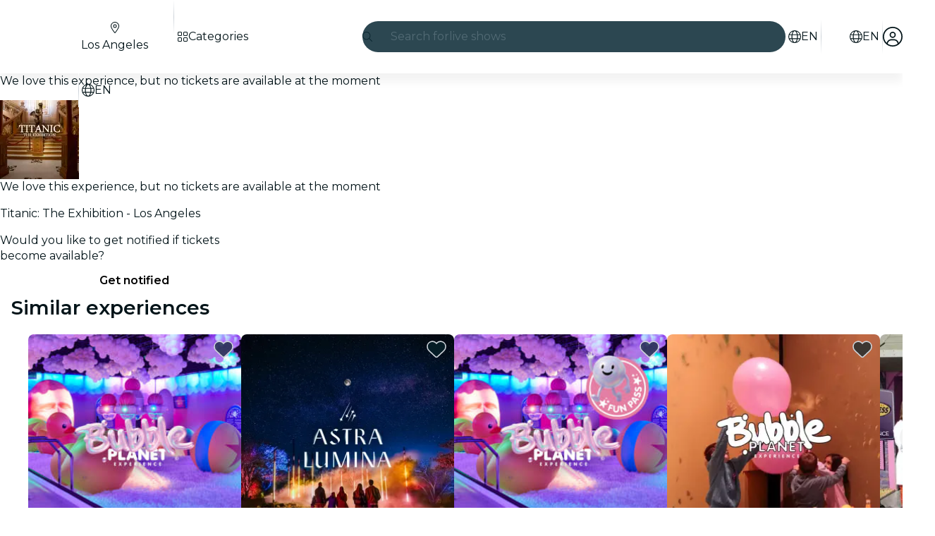

--- FILE ---
content_type: text/javascript
request_url: https://feverup.com/_astro/this.CNKfPkTQ.js
body_size: 143
content:
import{a3 as t,a4 as b,a5 as h,a0 as k,a6 as S}from"./context.DlJDF0nj.js";function u(a,s){return a===s||a?.[S]===s}function d(a={},s,f,T){return t(()=>{var i,r;return b(()=>{i=r,r=[],h(()=>{a!==f(...r)&&(s(a,...r),i&&u(f(...i),a)&&s(null,...i))})}),()=>{k(()=>{r&&u(f(...r),a)&&s(null,...r)})}}),a}export{d as b};


--- FILE ---
content_type: text/javascript
request_url: https://feverup.com/_astro/MultimediaVideo.H54eWtuf.js
body_size: 1859
content:
import"./disclose-version.NZTpNUN0.js";import"./legacy.kkaBD5aU.js";import{a3 as Q,p as ke,g as a,m as p,s as r,l as G,h as O,a as he,c as D,b as j,r as T,t as b,d as S,e as Pe,aK as we,i as X}from"./context.DlJDF0nj.js";import{e as A}from"./events.DbMck5rZ.js";import{t as g,a as v,c as Ee}from"./template.CC7l8n7e.js";import{i as L}from"./if.CONdUlnK.js";import{e as Ae,i as Le}from"./each.BQoSqgHb.js";import{s as M}from"./attributes.BgxXbrYV.js";import{s as $}from"./class.BCYyyYh3.js";import{s as Me}from"./style.CifYZxlo.js";import{c as De}from"./shared.C8fXU4VD.js";import{b as ee}from"./this.CNKfPkTQ.js";import{i as Te}from"./lifecycle.rJZBFDID.js";import{p as f}from"./props.DYXL9dyg.js";import{c as Se,o as Ie}from"./index-client.BI_ML_jl.js";import{d as Re,e as Ve}from"./index.CwVgTd-p.js";import{i as q}from"./image.Bi9aJ750.js";import{i as xe}from"./handle-video-exceptions.CxTOkjzb.js";import{I as ae}from"./icons.CNdRqGD_.js";import{L as Ne}from"./lazy-load-image-data.DGwd1DPg.js";/* empty css                       */function He(_,o,y=o){Q(()=>{var m=Number(o());m!==_.playbackRate&&!isNaN(m)&&(_.playbackRate=m)}),Q(()=>{De(_,["ratechange"],()=>{y(_.playbackRate)})})}var ze=g('<img class="multimedia-video__poster svelte-15ap1ad" alt="">'),Ce=g('<source class="svelte-15ap1ad">'),Ge=g('<source class="svelte-15ap1ad">'),Oe=g('<!> <source class="svelte-15ap1ad">',1),je=g("<button><!></button>"),qe=g('<div class="multimedia-video svelte-15ap1ad"><!> <div class="multimedia-video__media-container svelte-15ap1ad"><video><!></video> <!></div></div>',2);function ca(_,o){ke(o,!1);let y=f(o,"isActive",8,!1),m=f(o,"video",8),k=f(o,"poster",8),K=f(o,"posterDuration",24,()=>k()?750:0),te=f(o,"playbackRate",12,1),ie=f(o,"loop",8,!1),U=f(o,"preload",8,!0),l=f(o,"options",8,void 0),se=f(o,"playbackControl",8,!1),n=p(),h=p(),I=p(!1),P=p(!1),c=p(!1),R=p(!1),w=p([]);const u=Se();Ie(async()=>{await le(),u("duration",K()/1e3+a(n).duration),r(I,!0)});async function oe(){k()&&(await re(),u("playbackStart"),await ne(),u("playbackPause")),await de(),!a(c)&&W()}function re(){return a(h)?new Promise(e=>{if(a(h).complete){e();return}a(h).addEventListener("load",()=>{e()})}):Promise.reject("Image element not found")}function le(){return new Promise(e=>{if(a(n).readyState>=HTMLMediaElement.HAVE_METADATA){e();return}a(n).addEventListener("loadedmetadata",()=>{e()})})}function ne(){return new Promise(e=>{setTimeout(()=>{e()},K())})}function de(){return new Promise(e=>{if(a(n).readyState>=HTMLMediaElement.HAVE_ENOUGH_DATA){e();return}a(n).addEventListener("canplaythrough",()=>{e()})})}function W(){a(P)?u("playbackResume"):(we(n,a(n).currentTime=0),r(P,!0),u("playbackStart")),r(c,!1),a(n).play().catch(e=>{if(!xe(e))throw e})}function ce(){r(c,!0),a(n).pause(),u("playbackPause")}function Y(e){r(c,!0),u("playbackPause")}function me(){a(c)&&(r(c,!1),u("playbackResume"))}function ue(){u("playbackEnd")}function fe(e){e.preventDefault(),e.stopPropagation(),a(c)?W():ce()}G(()=>(O(y()),a(I)),()=>{y()?a(I)&&oe():r(P,!1)}),G(()=>a(c),()=>{a(c)?setTimeout(()=>{a(c)&&r(R,!0)},20):r(R,!1)}),G(()=>(O(l()),a(w),O(m())),()=>{if(l()?.srcset){const e=[...l().srcset].sort((t,d)=>Number(t.w)-Number(d.w));r(w,e.map(t=>({src:q(m(),t),media:`(max-width: ${t.screenSize.replace("w","px")})`}))),a(w).at(-1).media=void 0}}),he(),Te();var V=qe(),Z=D(V);{var pe=e=>{var t=ze();ee(t,d=>r(h,d),()=>a(h)),b(d=>{M(t,"srcset",d),Me(t,l()?.w!==void 0&&l()?.h!==void 0?`aspect-ratio: ${l().w} / ${l().h}`:null)},[()=>y()||U()?l()?q(k(),l()):k():Ne],S),v(e,t)};L(Z,e=>{k()&&e(pe)})}var B=j(Z,2),i=D(B);let F;i.autoplay=!0,i.muted=!0,i.controls=!1,i.playsInline=!0;var ve=D(i);{var _e=e=>{var t=Oe(),d=X(t);{var x=s=>{var E=Ee(),z=X(E);Ae(z,1,()=>a(w),Le,(ge,J)=>{var C=Ce();b(()=>{M(C,"src",a(J).src),M(C,"media",a(J).media)}),v(ge,C)}),v(s,E)},N=s=>{var E=Ge();b(z=>M(E,"src",z),[()=>l()?q(m(),{...l(),srcset:void 0}):m()],S),v(s,E)};L(d,s=>{a(w).length?s(x):s(N,!1)})}var H=j(d,2);b(()=>M(H,"src",m())),v(e,t)};L(ve,e=>{(y()||U())&&e(_e)})}T(i),ee(i,e=>r(n,e),()=>a(n));var ye=j(i,2);{var be=e=>{var t=je();let d;var x=D(t);{var N=s=>{ae(s,{icon:Re,class:"multimedia-video__playback-control__icon multimedia-video__playback-control__icon--play"})},H=s=>{ae(s,{icon:Ve,class:"multimedia-video__playback-control__icon"})};L(x,s=>{a(R)?s(N):s(H,!1)})}T(t),b(s=>d=$(t,1,"multimedia-video__playback-control svelte-15ap1ad",null,d,s),[()=>({"multimedia-video__playback-control--visible":a(P)})],S),A("click",t,fe),v(e,t)};L(ye,e=>{se()&&e(be)})}T(B),T(V),b(e=>{F=$(i,1,"multimedia-video__player svelte-15ap1ad",null,F,e),i.loop=ie()},[()=>({"multimedia-video__player--visible":a(P)})],S),He(i,te),A("waiting",i,Y),A("playing",i,me),A("pause",i,Y),A("ended",i,ue),v(_,V),Pe()}export{ca as M};


--- FILE ---
content_type: text/javascript
request_url: https://feverup.com/_astro/each.BQoSqgHb.js
body_size: 1363
content:
import{G as J,M as W,as as G,x as M,K as w,o as Z,y as $,g as O,d as j,O as ee,P as q,w as S,z as R,A as ae,Q as K,I as P,R as re,at as y,E as Q,a0 as ne,L as z,au as b,av as B,aw as k,m as fe,af as V,a2 as ie,ax as le,ay as se,D as ue,az as te,aA as ve,aB as de,q as _e}from"./context.DlJDF0nj.js";function pe(l,e){return e}function oe(l,e,a,u){for(var v=[],_=e.length,t=0;t<_;t++)se(e[t].e,v,!0);var o=_>0&&v.length===0&&a!==null;if(o){var A=a.parentNode;ue(A),A.append(a),u.clear(),m(l,e[0].prev,e[_-1].next)}te(v,()=>{for(var h=0;h<_;h++){var d=e[h];o||(u.delete(d.k),m(l,d.prev,d.next)),ve(d.e,!o)}})}function Ae(l,e,a,u,v,_=null){var t=l,o={flags:e,items:new Map,first:null},A=(e&G)!==0;if(A){var h=l;t=w?M(Z(h)):h.appendChild(J())}w&&$();var d=null,C=!1,f=j(()=>{var s=a();return ie(s)?s:s==null?[]:Q(s)});W(()=>{var s=O(f),r=s.length;if(C&&r===0)return;C=r===0;let I=!1;if(w){var E=t.data===ee;E!==(r===0)&&(t=q(),M(t),S(!1),I=!0)}if(w){for(var p=null,x,c=0;c<r;c++){if(R.nodeType===8&&R.data===ae){t=R,I=!0,S(!1);break}var n=s[c],i=u(n,c);x=U(R,o,p,null,n,i,c,v,e,a),o.items.set(i,x),p=x}r>0&&M(q())}w||ce(s,o,t,v,e,u,a),_!==null&&(r===0?d?K(d):d=P(()=>_(t)):d!==null&&re(d,()=>{d=null})),I&&S(!0),O(f)}),w&&(t=R)}function ce(l,e,a,u,v,_,t){var o=(v&le)!==0,A=(v&(b|k))!==0,h=l.length,d=e.items,C=e.first,f=C,s,r=null,I,E=[],p=[],x,c,n,i;if(o)for(i=0;i<h;i+=1)x=l[i],c=_(x,i),n=d.get(c),n!==void 0&&(n.a?.measure(),(I??=new Set).add(n));for(i=0;i<h;i+=1){if(x=l[i],c=_(x,i),n=d.get(c),n===void 0){var X=f?f.e.nodes_start:a;r=U(X,e,r,r===null?e.first:r.next,x,c,i,u,v,t),d.set(c,r),E=[],p=[],f=r.next;continue}if(A&&he(n,x,i,v),(n.e.f&y)!==0&&(K(n.e),o&&(n.a?.unfix(),(I??=new Set).delete(n))),n!==f){if(s!==void 0&&s.has(n)){if(E.length<p.length){var g=p[0],T;r=g.prev;var L=E[0],D=E[E.length-1];for(T=0;T<E.length;T+=1)Y(E[T],g,a);for(T=0;T<p.length;T+=1)s.delete(p[T]);m(e,L.prev,D.next),m(e,r,L),m(e,D,g),f=g,r=D,i-=1,E=[],p=[]}else s.delete(n),Y(n,f,a),m(e,n.prev,n.next),m(e,n,r===null?e.first:r.next),m(e,r,n),r=n;continue}for(E=[],p=[];f!==null&&f.k!==c;)(f.e.f&y)===0&&(s??=new Set).add(f),p.push(f),f=f.next;if(f===null)continue;n=f}E.push(n),r=n,f=n.next}if(f!==null||s!==void 0){for(var N=s===void 0?[]:Q(s);f!==null;)(f.e.f&y)===0&&N.push(f),f=f.next;var H=N.length;if(H>0){var F=(v&G)!==0&&h===0?a:null;if(o){for(i=0;i<H;i+=1)N[i].a?.measure();for(i=0;i<H;i+=1)N[i].a?.fix()}oe(e,N,F,d)}}o&&ne(()=>{if(I!==void 0)for(n of I)n.a?.apply()}),z.first=e.first&&e.first.e,z.last=r&&r.e}function he(l,e,a,u){(u&b)!==0&&B(l.v,e),(u&k)!==0?B(l.i,a):l.i=a}function U(l,e,a,u,v,_,t,o,A,h){var d=(A&b)!==0,C=(A&de)===0,f=d?C?fe(v):V(v):v,s=(A&k)===0?t:V(t),r={i:s,v:f,k:_,a:null,e:null,prev:a,next:u};try{return r.e=P(()=>o(l,f,s,h),w),r.e.prev=a&&a.e,r.e.next=u&&u.e,a===null?e.first=r:(a.next=r,a.e.next=r.e),u!==null&&(u.prev=r,u.e.prev=r.e),r}finally{}}function Y(l,e,a){for(var u=l.next?l.next.e.nodes_start:a,v=e?e.e.nodes_start:a,_=l.e.nodes_start;_!==u;){var t=_e(_);v.before(_),_=t}}function m(l,e,a){e===null?l.first=a:(e.next=a,e.e.next=a&&a.e),a!==null&&(a.prev=e,a.e.prev=e&&e.e)}export{Ae as e,pe as i};


--- FILE ---
content_type: text/javascript
request_url: https://feverup.com/_astro/languages.Cb2wcoBl.js
body_size: 2687
content:
const t={id:"ar",locale:"ar-AE",name:"العربية",faqLink:{id:"footer.links.faq",href:"https://fever.zendesk.com/hc/ar"},legalLinks:[{id:"footer.links.terms",href:"https://docs.google.com/document/d/e/2PACX-1vRZzwJ_zCRccFHqxuXNlMLb6SDMC493AopIsBaNhreu89hZ5n-k6-cYzLC0H14j5A/pub"},{id:"footer.links.privacyPolicy",href:"/legal/privacy_ar.html"}],legalLinksByCountry:{ae:[{id:"footer.links.terms",href:"https://docs.google.com/document/d/e/2PACX-1vR4LR7f9Ow8LQV1VpryEiwTyRAxp2AiHc0WUetvRzaNEMr4C2xBSaluSfib5ndwbA/pub"},{id:"footer.links.privacyPolicy",href:"/legal/privacy_ar.html"}]},socialLinks:{},appStoreLinks:{googlePlay:"https://play.google.com/store/apps/details?id=com.feverup.fever&hl=ar_AE&gl=AE",appStore:"https://apps.apple.com/ar/app/fever-local-events-tickets/id497702817"},businessLink:{byLang:"https://business.feverup.com/ar"},b2bSitesLinks:{coorporateEvents:{byLang:"https://business.feverup.com/fever-for-business/ar/"},affiliates:{byLang:"https://business.feverup.com/affiliates/ar/"},ambassadors:{byLang:"https://business.feverup.com/ambassadors-influencers/ar/"},brandPartnership:{byLang:"https://business.feverup.com/brand-partnerships/ar/"},privateEvents:{byLang:"https://business.feverup.com/fever-for-business/private-events/ar/"},coorporateBenefits:{byLang:"https://business.feverup.com/fever-for-business/fever-pass/ar/"},coorporateGiftCards:{byLang:"https://business.feverup.com/fever-for-business/gift-cards/ar/"}},isRtl:!0},i={id:"bg",locale:"bg-BG",name:"български",faqLink:{id:"footer.links.faq",href:"https://fever.zendesk.com/hc/en-us"},legalLinks:[{id:"footer.links.terms",href:"/legal/terms_en.html"},{id:"footer.links.privacyPolicy",href:"/legal/privacy_bg.html"}],socialLinks:{},appStoreLinks:{googlePlay:"https://play.google.com/store/apps/details?id=com.feverup.fever&hl=bg_BG&gl=BG",appStore:"https://apps.apple.com/bg/app/fever-local-events-tickets/id497702817"},businessLink:{byLang:"https://business.feverup.com"}},o={id:"ca",locale:"ca-ES",fallbackLocale:"es-ES",name:"Català",faqLink:{id:"footer.links.faq",href:"https://fever.zendesk.com/hc/es"},legalLinks:[{id:"footer.links.terms",href:"/legal/terms_es.html"},{id:"footer.links.privacyPolicy",href:"/legal/privacy_es.html"}],socialLinks:{"ca-ES":[{id:"facebook",href:"https://www.facebook.com/FeverupES/"},{id:"twitter",href:"https://x.com/fever_es?lang=es"},{id:"instagram",href:"https://www.instagram.com/fever_es/?hl=es"},{id:"tiktok",href:"https://www.tiktok.com/@feverup"},{id:"linkedin",href:"https://www.linkedin.com/company/fever-up"},{id:"youtube",href:"https://www.youtube.com/c/feverup"}]},appStoreLinks:{googlePlay:"https://play.google.com/store/apps/details?id=com.feverup.fever&hl=ca_ES&gl=ES",appStore:"https://apps.apple.com/es/app/fever-local-events-tickets/id497702817"},businessLink:{byLang:"https://business.feverup.com/es"},giftCardsLink:"https://giftcard.feverup.com/es",isGlobal:!1},r={id:"cs",locale:"cs-CZ",name:"Czech",faqLink:{id:"footer.links.faq",href:"https://fever.zendesk.com/hc/en-us"},legalLinks:[{id:"footer.links.terms",href:"/legal/terms_en.html"},{id:"footer.links.privacyPolicy",href:"/legal/privacy_cs.html"}],socialLinks:{},appStoreLinks:{googlePlay:"https://play.google.com/store/apps/details?id=com.feverup.fever&hl=cs_CZ&gl=CZ",appStore:"https://apps.apple.com/cs/app/fever-local-events-tickets/id497702817"},businessLink:{byLang:"https://business.feverup.com"}},a={id:"da",locale:"da-DK",name:"Dansk",faqLink:{id:"footer.links.faq",href:"https://fever.zendesk.com/hc/en-us"},legalLinks:[{id:"footer.links.terms",href:"/legal/terms_en.html"},{id:"footer.links.privacyPolicy",href:"/legal/privacy_da.html"}],socialLinks:{},appStoreLinks:{googlePlay:"https://play.google.com/store/apps/details?id=com.feverup.fever&hl=da_DK&gl=DK",appStore:"https://apps.apple.com/da/app/fever-local-events-tickets/id497702817"},businessLink:{byLang:"https://business.feverup.com"}},p={id:"de",locale:"de-DE",name:"Deutsch",faqLink:{id:"footer.links.faq",href:"https://fever.zendesk.com/hc/de"},legalLinks:[{id:"footer.links.terms",href:"/legal/terms_de.html"},{id:"footer.links.privacyPolicy",href:"/legal/privacy_de.html"}],socialLinks:{},appStoreLinks:{googlePlay:"https://play.google.com/store/apps/details?id=com.feverup.fever&hl=de_DE&gl=DE",appStore:"https://apps.apple.com/de/app/fever-local-events-tickets/id497702817"},businessLink:{byLang:"https://business.feverup.com/de"},b2bSitesLinks:{coorporateEvents:{byLang:"https://business.feverup.com/fever-for-business/de/"},affiliates:{byLang:"https://business.feverup.com/affiliates/de/"},ambassadors:{byLang:"https://business.feverup.com/ambassadors-influencers/de/"},brandPartnership:{byLang:"https://business.feverup.com/brand-partnerships/de/"},privateEvents:{byLang:"https://business.feverup.com/fever-for-business/private-events/de/"},coorporateBenefits:{byLang:"https://business.feverup.com/fever-for-business/fever-pass/de/"},coorporateGiftCards:{byLang:"https://business.feverup.com/fever-for-business/gift-cards/de/"}}},l={id:"el",locale:"el-GR",name:"Ελληνικά",faqLink:{id:"footer.links.faq",href:"https://fever.zendesk.com/hc/en-us"},legalLinks:[{id:"footer.links.terms",href:"/legal/terms_en.html"},{id:"footer.links.privacyPolicy",href:"/legal/privacy_el.html"}],socialLinks:{},appStoreLinks:{googlePlay:"https://play.google.com/store/apps/details?id=com.feverup.fever&hl=el_GR&gl=GR",appStore:"https://apps.apple.com/el/app/fever-local-events-tickets/id497702817"},businessLink:{byLang:"https://business.feverup.com"}},e={id:"en",locale:"en-US",name:"English",faqLink:{id:"footer.links.faq",href:"https://fever.zendesk.com/hc/en-us"},legalLinks:[{id:"footer.links.terms",href:"/legal/terms_en.html"},{id:"footer.links.privacyPolicy",href:"/legal/privacy_en.html"}],legalLinksByCountry:{ae:[{id:"footer.links.terms",href:"https://docs.google.com/document/d/e/2PACX-1vTGSL66YUge_-QzL4q5WPtD0UOFRwqfPcu0BU8lzURS5LE7smHG1JmXQrQPx7iNxQ8M7jrkJ9Wr6BMx/pub"},{id:"footer.links.privacyPolicy",href:"/legal/privacy_en.html"}],sa:[{id:"footer.links.terms",href:"https://docs.google.com/document/d/e/2PACX-1vRFzD9tRfH4TrJK22IaKnZbCos6MPPdSOBIUZae8iLigtm862eDhb3dd30Ugdrd-A/pub"},{id:"footer.links.privacyPolicy",href:"/legal/privacy_en.html"}],za:[{id:"footer.links.terms",href:"https://docs.google.com/document/d/e/2PACX-1vSPSiDw5D2kSG2SA8CzQj_gHLLM07TQkhWsS0lpOEOqP4EWXqCcljfdsJW_Y2aozA9Wn670JYzNnz1V/pub"},{id:"footer.links.privacyPolicy",href:"/legal/privacy_en.html"}],no:[{id:"footer.links.terms",href:"/legal/terms_en.html"},{id:"footer.links.privacyPolicy",href:"/legal/privacy_no.html"}]},socialLinks:{global:[{id:"facebook",href:"https://www.facebook.com/feverup/"},{id:"twitter",href:"https://x.com/fever_gl"},{id:"instagram",href:"https://www.instagram.com/fever_global/"},{id:"tiktok",href:"https://www.tiktok.com/@feverup"},{id:"linkedin",href:"https://www.linkedin.com/company/fever-up"},{id:"youtube",href:"https://www.youtube.com/c/feverup"}],"en-US":[{id:"facebook",href:"https://www.facebook.com/FeverUpUS"},{id:"twitter",href:"https://x.com/fever_us"},{id:"instagram",href:"https://www.instagram.com/fever_us/"},{id:"tiktok",href:"https://www.tiktok.com/@feverup"},{id:"linkedin",href:"https://www.linkedin.com/company/fever-up"},{id:"youtube",href:"https://www.youtube.com/c/feverup"}],"en-GB":[{id:"facebook",href:"https://www.facebook.com/FeverUpUK"},{id:"twitter",href:"https://x.com/fever_UK"},{id:"instagram",href:"https://www.instagram.com/fever_uk/"},{id:"tiktok",href:"https://www.tiktok.com/@feverup"},{id:"linkedin",href:"https://www.linkedin.com/company/fever-up"},{id:"youtube",href:"https://www.youtube.com/c/feverup"}]},appStoreLinks:{googlePlay:"https://play.google.com/store/apps/details?id=com.feverup.fever&hl=en_US&gl=US",appStore:"https://apps.apple.com/us/app/fever-local-events-tickets/id497702817"},businessLink:{byLang:"https://business.feverup.com"},b2bSitesLinks:{coorporateEvents:{byLang:"https://business.feverup.com/fever-for-business/"},affiliates:{byLang:"https://business.feverup.com/affiliates/"},ambassadors:{byLang:"https://business.feverup.com/ambassadors-influencers/"},brandPartnership:{byLang:"https://business.feverup.com/brand-partnerships/"},privateEvents:{byLang:"https://business.feverup.com/fever-for-business/private-events/"},coorporateBenefits:{byLang:"https://business.feverup.com/fever-for-business/fever-pass/"},coorporateGiftCards:{byLang:"https://business.feverup.com/fever-for-business/gift-cards/"}},giftCardsLink:"https://giftcard.feverup.com"},n={id:"es",locale:"es-ES",name:"Español",faqLink:{id:"footer.links.faq",href:"https://fever.zendesk.com/hc/es"},legalLinks:[{id:"footer.links.terms",href:"/legal/terms_es.html"},{id:"footer.links.privacyPolicy",href:"/legal/privacy_es.html"}],socialLinks:{"es-ES":[{id:"facebook",href:"https://www.facebook.com/FeverupES/"},{id:"twitter",href:"https://x.com/fever_es?lang=es"},{id:"instagram",href:"https://www.instagram.com/fever_es/?hl=es"},{id:"tiktok",href:"https://www.tiktok.com/@feverup"},{id:"linkedin",href:"https://www.linkedin.com/company/fever-up"},{id:"youtube",href:"https://www.youtube.com/c/feverup"}]},appStoreLinks:{googlePlay:"https://play.google.com/store/apps/details?id=com.feverup.fever&hl=es_ES&gl=ES",appStore:"https://apps.apple.com/es/app/fever-local-events-tickets/id497702817"},businessLink:{byLang:"https://business.feverup.com/es",byLocale:{"es-ES":"https://business.feverup.com/es","es-MX":"https://business.feverup.com/mx"}},b2bSitesLinks:{coorporateEvents:{byLang:"https://business.feverup.com/fever-for-business/es/"},affiliates:{byLang:"https://business.feverup.com/affiliates/es/"},ambassadors:{byLang:"https://business.feverup.com/ambassadors-influencers/es/"},brandPartnership:{byLang:"https://business.feverup.com/brand-partnerships/es/"},privateEvents:{byLang:"https://business.feverup.com/fever-for-business/private-events/es/"},coorporateBenefits:{byLang:"https://business.feverup.com/fever-for-business/fever-pass/es/"},coorporateGiftCards:{byLang:"https://business.feverup.com/fever-for-business/gift-cards/es/"}},giftCardsLink:"https://giftcard.feverup.com/es"},f={id:"et",locale:"et-EE",name:"Eesti",faqLink:{id:"footer.links.faq",href:"https://fever.zendesk.com/hc/en-us"},legalLinks:[{id:"footer.links.terms",href:"/legal/terms_en.html"},{id:"footer.links.privacyPolicy",href:"/legal/privacy_et.html"}],socialLinks:{},appStoreLinks:{googlePlay:"https://play.google.com/store/apps/details?id=com.feverup.fever&hl=et_EE&gl=EE",appStore:"https://apps.apple.com/et/app/fever-local-events-tickets/id497702817"},businessLink:{byLang:"https://business.feverup.com"}},c={id:"eu",locale:"eu-ES",fallbackLocale:"es-ES",name:"Euskara",faqLink:{id:"footer.links.faq",href:"https://fever.zendesk.com/hc/es"},legalLinks:[{id:"footer.links.terms",href:"/legal/terms_es.html"},{id:"footer.links.privacyPolicy",href:"/legal/privacy_es.html"}],socialLinks:{eu_ES:[{id:"facebook",href:"https://www.facebook.com/FeverupES/"},{id:"twitter",href:"https://x.com/fever_es?lang=es"},{id:"instagram",href:"https://www.instagram.com/fever_es/?hl=es"},{id:"tiktok",href:"https://www.tiktok.com/@feverup"},{id:"linkedin",href:"https://www.linkedin.com/company/fever-up"},{id:"youtube",href:"https://www.youtube.com/c/feverup"}]},appStoreLinks:{googlePlay:"https://play.google.com/store/apps/details?id=com.feverup.fever&hl=eu_ES&gl=ES",appStore:"https://apps.apple.com/es/app/fever-local-events-tickets/id497702817"},businessLink:{byLang:"https://business.feverup.com/es"},giftCardsLink:"https://giftcard.feverup.com/es",isGlobal:!1},h={id:"fi",locale:"fi-FI",name:"Suomi",faqLink:{id:"footer.links.faq",href:"https://fever.zendesk.com/hc/en-us"},legalLinks:[{id:"footer.links.terms",href:"/legal/terms_en.html"},{id:"footer.links.privacyPolicy",href:"/legal/privacy_fi.html"}],socialLinks:{},appStoreLinks:{googlePlay:"https://play.google.com/store/apps/details?id=com.feverup.fever&hl=fi_FI&gl=FI",appStore:"https://apps.apple.com/fi/app/fever-local-events-tickets/id497702817"},businessLink:{byLang:"https://business.feverup.com"}},m={id:"fil",locale:"fil-PH",name:"Filipino",faqLink:{id:"footer.links.faq",href:"https://fever.zendesk.com/hc/en-us"},legalLinks:[{id:"footer.links.terms",href:"/legal/terms_en.html"},{id:"footer.links.privacyPolicy",href:"/legal/privacy_en.html"}],socialLinks:{},appStoreLinks:{googlePlay:"https://play.google.com/store/apps/details?id=com.feverup.fever&hl=fil_PH&gl=PH",appStore:"https://apps.apple.com/fil/app/fever-local-events-tickets/id497702817"},businessLink:{byLang:"https://business.feverup.com"}},v={id:"fr",locale:"fr-FR",name:"Français",faqLink:{id:"footer.links.faq",href:"https://fever.zendesk.com/hc/fr-fr"},legalLinks:[{id:"footer.links.terms",href:"/legal/terms_fr.html"},{id:"footer.links.privacyPolicy",href:"/legal/privacy_fr.html"}],socialLinks:{"fr-FR":[{id:"facebook",href:"https://www.facebook.com/FeverUpFR"},{id:"twitter",href:"https://x.com/fever_fr"},{id:"instagram",href:"https://www.instagram.com/fever_fr/"},{id:"tiktok",href:"https://www.tiktok.com/@feverup"},{id:"linkedin",href:"https://www.linkedin.com/company/fever-up"},{id:"youtube",href:"https://www.youtube.com/c/feverup"}]},appStoreLinks:{googlePlay:"https://play.google.com/store/apps/details?id=com.feverup.fever&hl=fr_FR&gl=FR",appStore:"https://apps.apple.com/fr/app/fever-local-events-tickets/id497702817"},businessLink:{byLang:"https://business.feverup.com/fr"},b2bSitesLinks:{coorporateEvents:{byLang:"https://business.feverup.com/fever-for-business/fr/"},affiliates:{byLang:"https://business.feverup.com/affiliates/fr/"},ambassadors:{byLang:"https://business.feverup.com/ambassadors-influencers/fr/"},brandPartnership:{byLang:"https://business.feverup.com/brand-partnerships/fr/"},privateEvents:{byLang:"https://business.feverup.com/fever-for-business/private-events/fr/"},coorporateBenefits:{byLang:"https://business.feverup.com/fever-for-business/fever-pass/fr/"},coorporateGiftCards:{byLang:"https://business.feverup.com/fever-for-business/gift-cards/fr/"}},giftCardsLink:"https://giftcard.feverup.com/fr"},u={id:"he",locale:"he-IL",name:"עברית",faqLink:{id:"footer.links.faq",href:"https://fever.zendesk.com/hc/en-us"},legalLinks:[{id:"footer.links.terms",href:"/legal/terms_en.html"},{id:"footer.links.privacyPolicy",href:"/legal/privacy_en.html"},{id:"footer.links.cookiesPolicy",href:"/legal/cookies_en.html"}],socialLinks:{},appStoreLinks:{googlePlay:"https://play.google.com/store/apps/details?id=com.feverup.fever&hl=he_IL&gl=IL",appStore:"https://apps.apple.com/he/app/fever-local-events-tickets/id497702817"},isRtl:!0,businessLink:{byLang:"https://business.feverup.com"}},d={id:"hr",locale:"hr-HR",name:"Hrvatski",faqLink:{id:"footer.links.faq",href:"https://fever.zendesk.com/hc/en-us"},legalLinks:[{id:"footer.links.terms",href:"/legal/terms_en.html"},{id:"footer.links.privacyPolicy",href:"/legal/privacy_hr.html"}],socialLinks:{},appStoreLinks:{googlePlay:"https://play.google.com/store/apps/details?id=com.feverup.fever&hl=hr_HR&gl=HR",appStore:"https://apps.apple.com/hr/app/fever-local-events-tickets/id497702817"},businessLink:{byLang:"https://business.feverup.com"}},k={id:"hu",locale:"hu-HU",name:"Magyar",faqLink:{id:"footer.links.faq",href:"https://fever.zendesk.com/hc/en-us"},legalLinks:[{id:"footer.links.terms",href:"/legal/terms_en.html"},{id:"footer.links.privacyPolicy",href:"/legal/privacy_hu.html"}],socialLinks:{},appStoreLinks:{googlePlay:"https://play.google.com/store/apps/details?id=com.feverup.fever&hl=hu_HU&gl=HU",appStore:"https://apps.apple.com/hu/app/fever-local-events-tickets/id497702817"},businessLink:{byLang:"https://business.feverup.com"}},g={id:"id",locale:"id-ID",name:"Indonesia",faqLink:{id:"footer.links.faq",href:"https://fever.zendesk.com/hc/en-us"},legalLinks:[{id:"footer.links.terms",href:"/legal/terms_en.html"},{id:"footer.links.privacyPolicy",href:"/legal/privacy_id.html"}],socialLinks:{},appStoreLinks:{googlePlay:"https://play.google.com/store/apps/details?id=com.feverup.fever&hl=id_ID&gl=ID",appStore:"https://apps.apple.com/id/app/fever-local-events-tickets/id497702817"},businessLink:{byLang:"https://business.feverup.com"}},b={id:"it",locale:"it-IT",name:"Italiano",faqLink:{id:"footer.links.faq",href:"https://fever.zendesk.com/hc/it"},legalLinks:[{id:"footer.links.terms",href:"/legal/terms_it.html"},{id:"footer.links.privacyPolicy",href:"/legal/privacy_it.html"}],socialLinks:{},appStoreLinks:{googlePlay:"https://play.google.com/store/apps/details?id=com.feverup.fever&hl=it_IT&gl=IT",appStore:"https://apps.apple.com/it/app/fever-local-events-tickets/id497702817"},businessLink:{byLang:"https://business.feverup.com/it"},b2bSitesLinks:{coorporateEvents:{byLang:"https://business.feverup.com/fever-for-business/it/"},affiliates:{byLang:"https://business.feverup.com/affiliates/it/"},ambassadors:{byLang:"https://business.feverup.com/ambassadors-influencers/it/"},brandPartnership:{byLang:"https://business.feverup.com/brand-partnerships/it/"},privateEvents:{byLang:"https://business.feverup.com/fever-for-business/private-events/it/"},coorporateBenefits:{byLang:"https://business.feverup.com/fever-for-business/fever-pass/it/"},coorporateGiftCards:{byLang:"https://business.feverup.com/fever-for-business/gift-cards/it/"}}},L={id:"ja",locale:"ja-JP",name:"日本語",faqLink:{id:"footer.links.faq",href:"https://fever.zendesk.com/hc/ja"},legalLinks:[{id:"footer.links.terms",href:"/legal/terms_en.html"},{id:"footer.links.privacyPolicy",href:"/legal/privacy_ja.html"}],socialLinks:{},appStoreLinks:{googlePlay:"https://play.google.com/store/apps/details?id=com.feverup.fever&hl=ja_JP&gl=JP",appStore:"https://apps.apple.com/jp/app/fever-plans-nyc-mad-bcn-vlc/id497702817"},businessLink:{byLang:"https://business.feverup.com/jp"},b2bSitesLinks:{coorporateEvents:{byLang:"https://business.feverup.com/fever-for-business/ja/"},affiliates:{byLang:"https://business.feverup.com/affiliates/ja/"},ambassadors:{byLang:"https://business.feverup.com/ambassadors-influencers/ja/"},brandPartnership:{byLang:"https://business.feverup.com/brand-partnerships/ja/"},privateEvents:{byLang:"https://business.feverup.com/fever-for-business/private-events/ja/"},coorporateBenefits:{byLang:"https://business.feverup.com/fever-for-business/fever-pass/ja/"},coorporateGiftCards:{byLang:"https://business.feverup.com/fever-for-business/gift-cards/ja/"}}},y={id:"ko",locale:"ko-KR",name:"한국어",faqLink:{id:"footer.links.faq",href:"https://fever.zendesk.com/hc/ko"},legalLinks:[{id:"footer.links.terms",href:"/legal/terms_en.html"},{id:"footer.links.privacyPolicy",href:"https://docs.google.com/document/d/e/2PACX-1vSsHf2QDW3zQPg4oNtFZLfXYqB7daZI325CfJXXV9bkSsTCsLBYVMM6dMvYTOjotyUlRyn_zzMwVAya/pub?embedded=true"}],socialLinks:{},appStoreLinks:{googlePlay:"https://play.google.com/store/apps/details?id=com.feverup.fever&hl=ko_KR&gl=KR",appStore:"https://apps.apple.com/kr/app/fever-plans-nyc-mad-bcn-vlc/id497702817"},businessLink:{byLang:"https://business.feverup.com/ko"},b2bSitesLinks:{coorporateEvents:{byLang:"https://business.feverup.com/fever-for-business/ko/"},affiliates:{byLang:"https://business.feverup.com/affiliates/ko/"},ambassadors:{byLang:"https://business.feverup.com/ambassadors-influencers/ko/"},brandPartnership:{byLang:"https://business.feverup.com/brand-partnerships/ko/"},privateEvents:{byLang:"https://business.feverup.com/fever-for-business/private-events/ko/"},coorporateBenefits:{byLang:"https://business.feverup.com/fever-for-business/fever-pass/ko/"},coorporateGiftCards:{byLang:"https://business.feverup.com/fever-for-business/gift-cards/ko/"}}},_={id:"lt",locale:"lt-LT",name:"Lietuviškas",faqLink:{id:"footer.links.faq",href:"https://fever.zendesk.com/hc/en-us"},legalLinks:[{id:"footer.links.terms",href:"/legal/terms_en.html"},{id:"footer.links.privacyPolicy",href:"/legal/privacy_lt.html"}],socialLinks:{},appStoreLinks:{googlePlay:"https://play.google.com/store/apps/details?id=com.feverup.fever&hl=lt_LT&gl=LT",appStore:"https://apps.apple.com/lt/app/fever-local-events-tickets/id497702817"},businessLink:{byLang:"https://business.feverup.com"}},w={id:"lv",locale:"lv-LV",name:"Latviešu",faqLink:{id:"footer.links.faq",href:"https://fever.zendesk.com/hc/en-us"},legalLinks:[{id:"footer.links.terms",href:"/legal/terms_en.html"},{id:"footer.links.privacyPolicy",href:"/legal/privacy_lv.html"}],socialLinks:{},appStoreLinks:{googlePlay:"https://play.google.com/store/apps/details?id=com.feverup.fever&hl=lv_LV&gl=LV",appStore:"https://apps.apple.com/lv/app/fever-local-events-tickets/id497702817"},businessLink:{byLang:"https://business.feverup.com"}},S={id:"ms",locale:"ms-MY",name:"Melayu",faqLink:{id:"footer.links.faq",href:"https://fever.zendesk.com/hc/en-us"},legalLinks:[{id:"footer.links.terms",href:"/legal/terms_en.html"},{id:"footer.links.privacyPolicy",href:"/legal/privacy_en.html"}],socialLinks:{},appStoreLinks:{googlePlay:"https://play.google.com/store/apps/details?id=com.feverup.fever&hl=ms_MY&gl=MY",appStore:"https://apps.apple.com/ms/app/fever-local-events-tickets/id497702817"},businessLink:{byLang:"https://business.feverup.com"}},P={id:"nl",locale:"nl-NL",name:"Nederlands",faqLink:{id:"footer.links.faq",href:"https://fever.zendesk.com/hc/nl"},legalLinks:[{id:"footer.links.terms",href:"/legal/terms_en.html"},{id:"footer.links.privacyPolicy",href:"/legal/privacy_nl.html"}],socialLinks:{},appStoreLinks:{googlePlay:"https://play.google.com/store/apps/details?id=com.feverup.fever&hl=nl_NL&gl=NL",appStore:"https://apps.apple.com/nl/app/fever-local-events-tickets/id497702817"},businessLink:{byLang:"https://business.feverup.com/nl"},b2bSitesLinks:{coorporateEvents:{byLang:"https://business.feverup.com/fever-for-business/nl/"},affiliates:{byLang:"https://business.feverup.com/affiliates/nl/"},ambassadors:{byLang:"https://business.feverup.com/ambassadors-influencers/nl/"},brandPartnership:{byLang:"https://business.feverup.com/brand-partnerships/nl/"},privateEvents:{byLang:"https://business.feverup.com/fever-for-business/private-events/nl/"},coorporateBenefits:{byLang:"https://business.feverup.com/fever-for-business/fever-pass/nl/"},coorporateGiftCards:{byLang:"https://business.feverup.com/fever-for-business/gift-cards/nl/"}}},E={id:"pl",locale:"pl-PL",name:"Polski",faqLink:{id:"footer.links.faq",href:"https://fever.zendesk.com/hc/en-us"},legalLinks:[{id:"footer.links.terms",href:"/legal/terms_en.html"},{id:"footer.links.privacyPolicy",href:"/legal/privacy_pl.html"}],socialLinks:{},appStoreLinks:{googlePlay:"https://play.google.com/store/apps/details?id=com.feverup.fever&hl=pl_PL&gl=PL",appStore:"https://apps.apple.com/pl/app/fever-local-events-tickets/id497702817"},businessLink:{byLang:"https://business.feverup.com/pl"}},G={id:"pt",locale:"pt-PT",name:"Português",faqLink:{id:"footer.links.faq",href:"https://fever.zendesk.com/hc/pt"},legalLinks:[{id:"footer.links.terms",href:"/legal/terms_pt.html"},{id:"footer.links.privacyPolicy",href:"/legal/privacy_pt.html"}],legalLinksByCountry:{br:[{id:"footer.links.terms",href:"/legal/terms_pt_br.html"},{id:"footer.links.privacyPolicy",href:"/legal/privacy_pt.html"}]},socialLinks:{"pt-PT":[{id:"facebook",href:"https://www.facebook.com/feverup/"},{id:"twitter",href:"https://x.com/fever_gl"},{id:"instagram",href:"https://www.instagram.com/fever_global/"},{id:"tiktok",href:"https://www.tiktok.com/@feverup"},{id:"linkedin",href:"https://www.linkedin.com/company/fever-up"},{id:"youtube",href:"https://www.youtube.com/c/feverup"}],"pt-BR":[{id:"facebook",href:"https://www.facebook.com/FeverUpBR/"},{id:"twitter",href:"https://x.com/fever_gl"},{id:"instagram",href:"https://www.instagram.com/feverbr/"},{id:"tiktok",href:"https://www.tiktok.com/@feverup"},{id:"linkedin",href:"https://www.linkedin.com/company/fever-up"},{id:"youtube",href:"https://www.youtube.com/c/feverup"}]},appStoreLinks:{googlePlay:"https://play.google.com/store/apps/details?id=com.feverup.fever&hl=pt_PT&gl=PT",appStore:"https://apps.apple.com/pt/app/fever-local-events-tickets/id497702817"},businessLink:{byLang:"https://business.feverup.com/pt",byLocale:{"pt-PT":"https://business.feverup.com/pt","pt-BR":"https://business.feverup.com/br"}},b2bSitesLinks:{coorporateEvents:{byLang:"https://business.feverup.com/fever-for-business/pt/",byLocale:{"pt-BR":"https://business.feverup.com/fever-for-business/br/","pt-PT":"https://business.feverup.com/fever-for-business/pt/"}},affiliates:{byLang:"https://business.feverup.com/affiliates/pt/",byLocale:{"pt-BR":"https://business.feverup.com/affiliates/br/","pt-PT":"https://business.feverup.com/affiliates/pt/"}},ambassadors:{byLang:"https://business.feverup.com/ambassadors-influencers/pt/",byLocale:{"pt-BR":"https://business.feverup.com/ambassadors-influencers/br/","pt-PT":"https://business.feverup.com/ambassadors-influencers/pt/"}},brandPartnership:{byLang:"https://business.feverup.com/brand-partnerships/pt/",byLocale:{"pt-BR":"https://business.feverup.com/brand-partnerships/br/","pt-PT":"https://business.feverup.com/brand-partnerships/pt/"}},privateEvents:{byLang:"https://business.feverup.com/fever-for-business/private-events/pt/",byLocale:{"pt-BR":"https://business.feverup.com/fever-for-business/private-events/br/","pt-PT":"https://business.feverup.com/fever-for-business/private-events/pt/"}},coorporateBenefits:{byLang:"https://business.feverup.com/fever-for-business/fever-pass/pt/",byLocale:{"pt-BR":"https://business.feverup.com/fever-for-business/fever-pass/br/","pt-PT":"https://business.feverup.com/fever-for-business/fever-pass/pt/"}},coorporateGiftCards:{byLang:"https://business.feverup.com/fever-for-business/gift-cards/pt/",byLocale:{"pt-BR":"https://business.feverup.com/fever-for-business/gift-cards/br/","pt-PT":"https://business.feverup.com/fever-for-business/gift-cards/pt/"}}}},A={id:"ro",locale:"ro-RO",name:"Română",faqLink:{id:"footer.links.faq",href:"https://fever.zendesk.com/hc/en-us"},legalLinks:[{id:"footer.links.terms",href:"/legal/terms_en.html"},{id:"footer.links.privacyPolicy",href:"/legal/privacy_ro.html"}],socialLinks:{},appStoreLinks:{googlePlay:"https://play.google.com/store/apps/details?id=com.feverup.fever&hl=ro_RO&gl=RO",appStore:"https://apps.apple.com/ro/app/fever-local-events-tickets/id497702817"},businessLink:{byLang:"https://business.feverup.com"}},q={id:"sk",locale:"sk-SK",name:"Slovenský",faqLink:{id:"footer.links.faq",href:"https://fever.zendesk.com/hc/en-us"},legalLinks:[{id:"footer.links.terms",href:"/legal/terms_en.html"},{id:"footer.links.privacyPolicy",href:"/legal/privacy_sk.html"}],socialLinks:{},appStoreLinks:{googlePlay:"https://play.google.com/store/apps/details?id=com.feverup.fever&hl=sk_SK&gl=SK",appStore:"https://apps.apple.com/sk/app/fever-local-events-tickets/id497702817"},businessLink:{byLang:"https://business.feverup.com"}},U={id:"sl",locale:"sl-SI",name:"Slovenščina",faqLink:{id:"footer.links.faq",href:"https://fever.zendesk.com/hc/en-us"},legalLinks:[{id:"footer.links.terms",href:"/legal/terms_en.html"},{id:"footer.links.privacyPolicy",href:"/legal/privacy_en.html"}],socialLinks:{},appStoreLinks:{googlePlay:"https://play.google.com/store/apps/details?id=com.feverup.fever&hl=sl_SI&gl=SI",appStore:"https://apps.apple.com/sl/app/fever-local-events-tickets/id497702817"},businessLink:{byLang:"https://business.feverup.com"}},z={id:"sv",locale:"sv-SE",name:"Svenska",faqLink:{id:"footer.links.faq",href:"https://fever.zendesk.com/hc/en-us"},legalLinks:[{id:"footer.links.terms",href:"/legal/terms_en.html"},{id:"footer.links.privacyPolicy",href:"/legal/privacy_sv.html"}],socialLinks:{},appStoreLinks:{googlePlay:"https://play.google.com/store/apps/details?id=com.feverup.fever&hl=sv_SE&gl=SE",appStore:"https://apps.apple.com/sv/app/fever-local-events-tickets/id497702817"},businessLink:{byLang:"https://business.feverup.com"}},N={id:"th",locale:"th-TH",name:"ไทย",faqLink:{id:"footer.links.faq",href:"https://fever.zendesk.com/hc/en-us"},legalLinks:[{id:"footer.links.terms",href:"/legal/terms_en.html"},{id:"footer.links.privacyPolicy",href:"/legal/privacy_th.html"}],socialLinks:{},appStoreLinks:{googlePlay:"https://play.google.com/store/apps/details?id=com.feverup.fever&hl=th_TH&gl=TH",appStore:"https://apps.apple.com/th/app/fever-local-events-tickets/id497702817"},businessLink:{byLang:"https://business.feverup.com"}},R={id:"tr",locale:"tr-TR",name:"Türkçe",faqLink:{id:"footer.links.faq",href:"https://fever.zendesk.com/hc/en-us"},legalLinks:[{id:"footer.links.terms",href:"/legal/terms_en.html"},{id:"footer.links.privacyPolicy",href:"/legal/privacy_en.html"}],socialLinks:{},appStoreLinks:{googlePlay:"https://play.google.com/store/apps/details?id=com.feverup.fever&hl=tr&gl=TR",appStore:"https://apps.apple.com/tr/app/fever-local-events-tickets/id497702817"},businessLink:{byLang:"https://business.feverup.com"}},C={id:"vi",locale:"vi-VN",name:"Tiếng Việt",faqLink:{id:"footer.links.faq",href:"https://fever.zendesk.com/hc/en-us"},legalLinks:[{id:"footer.links.terms",href:"/legal/terms_en.html"},{id:"footer.links.privacyPolicy",href:"/legal/privacy_en.html"}],socialLinks:{},appStoreLinks:{googlePlay:"https://play.google.com/store/apps/details?id=com.feverup.fever&hl=vi_VN&gl=VN",appStore:"https://apps.apple.com/vi/app/fever-local-events-tickets/id497702817"},businessLink:{byLang:"https://business.feverup.com"}},T={id:"zh",locale:"zh-CN",name:"中文简体",faqLink:{id:"footer.links.faq",href:"https://fever.zendesk.com/hc/en-us"},legalLinks:[{id:"footer.links.terms",href:"/legal/terms_en.html"},{id:"footer.links.privacyPolicy",href:"/legal/privacy_zh.html"}],socialLinks:{},appStoreLinks:{googlePlay:"https://play.google.com/store/apps/details?id=com.feverup.fever&hl=zh_CN&gl=CN",appStore:"https://apps.apple.com/cn/app/fever-local-events-tickets/id497702817"},businessLink:{byLang:"https://business.feverup.com"}},B={id:"zh-HK",locale:"zh-HK",assetLanguage:"zh",name:"中文繁體",faqLink:{id:"footer.links.faq",href:"https://fever.zendesk.com/hc/en-us"},legalLinks:[{id:"footer.links.terms",href:"/legal/terms_en.html"},{id:"footer.links.privacyPolicy",href:"/legal/privacy_zh.html"}],socialLinks:{},appStoreLinks:{googlePlay:"https://play.google.com/store/apps/details?id=com.feverup.fever&hl=zh_HK",appStore:"https://apps.apple.com/hk/app/fever-local-events-tickets/id497702817"},businessLink:{byLang:"https://business.feverup.com"}},H=[e,v,p,b,L,y,P,G,n,t,E,T,B,A,S,g,C,N,R,m,l,i,r,k,q,w,z,f,d,_,a,h,o,c,U,u],I=H.filter(s=>s.isGlobal!==!1),F=e;export{F as D,I as G,H as L};


--- FILE ---
content_type: text/javascript
request_url: https://feverup.com/_astro/render.BG1gC-AV.js
body_size: 712
content:
import{k as m,o as b,H,q as I,v as p,w as l,x as A,y as O,z as f,A as x,B as C,C as Y,D as k,E as M,F as S,G as V,I as $,p as j,J as q,K as g,L as z,e as B}from"./context.DlJDF0nj.js";import{a as F,r as D,h as c}from"./events.DbMck5rZ.js";import{d as G}from"./template.CC7l8n7e.js";import{i as J}from"./utils.EURyEsC8.js";let w=!0;function X(t){w=t}function Z(t,e){var r=e==null?"":typeof e=="object"?e+"":e;r!==(t.__t??=t.nodeValue)&&(t.__t=r,t.nodeValue=r+"")}function K(t,e){return L(t,e)}function ee(t,e){m(),e.intro=e.intro??!1;const r=e.target,_=g,u=f;try{for(var a=b(r);a&&(a.nodeType!==8||a.data!==H);)a=I(a);if(!a)throw p;l(!0),A(a),O();const i=L(t,{...e,anchor:a});if(f===null||f.nodeType!==8||f.data!==x)throw C(),p;return l(!1),i}catch(i){if(i===p)return e.recover===!1&&Y(),m(),k(r),l(!1),K(t,e);throw i}finally{l(_),A(u)}}const d=new Map;function L(t,{target:e,anchor:r,props:_={},events:u,context:a,intro:i=!0}){m();var h=new Set,v=o=>{for(var s=0;s<o.length;s++){var n=o[s];if(!h.has(n)){h.add(n);var R=J(n);e.addEventListener(n,c,{passive:R});var T=d.get(n);T===void 0?(document.addEventListener(n,c,{passive:R}),d.set(n,1)):d.set(n,T+1)}}};v(M(F)),D.add(v);var y=void 0,N=S(()=>{var o=r??e.appendChild(V());return $(()=>{if(a){j({});var s=q;s.c=a}u&&(_.$$events=u),g&&G(o,null),w=i,y=t(o,_)||{},w=!0,g&&(z.nodes_end=f),a&&B()}),()=>{for(var s of h){e.removeEventListener(s,c);var n=d.get(s);--n===0?(document.removeEventListener(s,c),d.delete(s)):d.set(s,n)}D.delete(v),o!==r&&o.parentNode?.removeChild(o)}});return E.set(y,N),y}let E=new WeakMap;function te(t,e){const r=E.get(t);return r?(E.delete(t),r(e)):Promise.resolve()}export{X as a,w as b,ee as h,K as m,Z as s,te as u};


--- FILE ---
content_type: text/javascript
request_url: https://feverup.com/_astro/tracker.BJd-52yu.js
body_size: 330
content:
import{T as o}from"./buffer.BR-WhgkO.js";class r{constructor(a,e){this.name=a,this.data=e;const c={event_time:Math.floor(Date.now()/1e3)};this.data=Object.assign(e||{},c)}}const n=new o;function i(){return window.gtmDataLayer}function s(t){n.closed()?i()?.push({event:t.name,...t.data}):n.add(t)}function u(t,a){let e=[];n.closed()||(e=n.flush()),s(new r("tracking_acceptance",{tracking_acceptance:{functional:t,analytics:a,marketing:a,performance:a}})),e.forEach(c=>s(c))}export{r as G,u as o,s as t};


--- FILE ---
content_type: text/javascript
request_url: https://feverup.com/_astro/WhatPlanFiltersTitle.DWinJ6tc.js
body_size: 2474
content:
import"./disclose-version.NZTpNUN0.js";import"./legacy.kkaBD5aU.js";import{p as R,c as g,b as S,r as d,t as E,e as U,d as W,l as Y,s as K,m as Z,h as tt,a as et,i as B,g as i,aK as pt}from"./context.DlJDF0nj.js";import{t as P,a as p,c as at}from"./template.CC7l8n7e.js";import{i as D}from"./if.CONdUlnK.js";import{e as lt,i as rt}from"./each.BQoSqgHb.js";import{c as gt}from"./svelte-component.CjjfbfDM.js";import{s as I}from"./class.BCYyyYh3.js";import{b as wt}from"./this.CNKfPkTQ.js";import{i as H}from"./lifecycle.rJZBFDID.js";import{p as c}from"./props.DYXL9dyg.js";import{w as bt,s as X,d as st,a as $}from"./store.BUik3tcC.js";import{c as it}from"./index-client.BI_ML_jl.js";import{s as yt,R as Pt}from"./referrer-data-storage.zsU9w70M.js";import{t as Ft,M as xt,g as kt}from"./tracker.nfz5AIIk.js";import{s as Q}from"./render.BG1gC-AV.js";import{a as J}from"./actions.BUyVUeot.js";import{s as C}from"./attributes.BgxXbrYV.js";import{d as Ct,b as nt,e as ot}from"./events.DbMck5rZ.js";import{i as ct}from"./image.Bi9aJ750.js";import{o as Et}from"./on-intersect.C5HQxekT.js";import{L as ft}from"./lazy-load-image-data.DGwd1DPg.js";import{q as At}from"./query-params.DPJe2YGr.js";import"./query-params.helpers.CJuxIPH2.js";import"./cookie.gTd6HJsM.js";/* empty css                       */import{f as Wt}from"./faAngleRight.lRIAzfn8.js";import"./i18n.CRA-jQrA.js";import{t as V}from"./i18n.fDRxMXVB.js";import"./languages.Cb2wcoBl.js";import{I as mt}from"./icons.CNdRqGD_.js";import{s as St}from"./slot.D6Q7vd-l.js";import{f as qt}from"./faAngleLeft.BPMP56M1.js";function ut(e){if(!(e instanceof HTMLImageElement))throw new Error("Node must be a HTMLImageElement");return{destroy:Et({action:()=>{e.dataset.src&&(e.src=e.dataset.src,e.removeAttribute("data-src")),e.dataset.srcset&&(e.srcset=e.dataset.srcset,e.removeAttribute("data-srcset"))},element:e,once:!0})}}const M=bt(null);function Lt(e){Ft(new xt("web_tap_on_category",{event_source:"menu",category:e.title})),yt(Pt.CATEGORY,Number(e.id),{referrer:"menu_view",entitySource:kt()})}var Tt=(e,t,w)=>t()?.(w()),Dt=P('<img class="fv-what-plan-filters-item__img svelte-2jmz1t" width="48" height="48">'),It=P('<a data-testid="fv-what-plan-filters-item__link"><!> <span data-testid="fv-what-plan-filters-item__link-title" class="svelte-2jmz1t"> </span></a>');function dt(e,t){R(t,!1);let w=c(t,"baseUrl",8),v=c(t,"cityWhatPlanFilter",8),_=c(t,"sentiment",8,null),b=c(t,"excludedQueryParams",8,void 0),l=c(t,"onCityWhatPlanFilterClicked",8,null);H();var f=It();f.__click=[Tt,l,v];var F=g(f);{var A=r=>{var a=Dt();C(a,"src",ft),J(a,s=>ut?.(s)),E(s=>{C(a,"data-src",s),C(a,"alt",v().title)},[()=>ct(v().thumbnail,{w:96,h:96,q:"best"})],W),nt(a),p(r,a)};D(F,r=>{v().thumbnail&&r(A)})}var m=S(F,2),n=g(m,!0);d(m),d(f),J(f,(r,a)=>At?.(r,a),()=>({excludedParams:b()})),E(()=>{I(f,1,`fv-what-plan-filters-item__link fv-what-plan-filters-item__link--${_()??""}`,"svelte-2jmz1t"),C(f,"href",`${w()}/${v()?.slug}`),Q(n,v().title)}),p(e,f),U()}Ct(["click"]);var Mt=P('<img class="fv-what-plan-filters-sub-menu__img svelte-wqsyuy" width="48" height="48">'),Ot=P('<li class="svelte-wqsyuy"><!></li>'),Qt=P('<button aria-haspopup="true"><!> <span class="fv-what-plan-filters-sub-menu__title svelte-wqsyuy"> </span> <!></button> <ul></ul>',1);function Rt(e,t){R(t,!1);const[w,v]=$(),_=()=>X(M,"$whatPlanFilterSelected",w),b=Z();let l=c(t,"cityWhatPlanFilter",8),f=c(t,"baseUrl",8),F=c(t,"sentiment",8,"light"),A=c(t,"excludedQueryParams",8,void 0);const m=1;let n=Z(!1),r=it();Y(()=>(tt(l()),V),()=>{K(b,(()=>{let u=l()?.children??[];return u.filter(o=>!o?.disallow_catalog).length>m?[{...l(),title:V("header.seeAllFromCategory",{category:l().title})},...u]:u})())}),Y(()=>(_(),tt(l())),()=>{K(n,_()?.id===l().id)}),et(),H();var a=Qt(),s=B(a);let h;var x=g(s);{var O=u=>{var o=Mt();C(o,"src",ft),J(o,y=>ut?.(y)),E(y=>{C(o,"data-src",y),C(o,"alt",l().title)},[()=>ct(l().thumbnail,{w:96,h:96,q:"best"})],W),nt(o),p(u,o)};D(x,u=>{l().thumbnail&&u(O)})}var q=S(x,2),N=g(q,!0);d(q);var L=S(q,2);mt(L,{icon:Wt.faAngleRight,rtlEnable:!0}),d(s);var k=S(s,2);let T;lt(k,5,()=>i(b),rt,(u,o)=>{var y=at(),z=B(y);{var vt=j=>{var G=Ot(),_t=g(G);dt(_t,{get baseUrl(){return f()},get cityWhatPlanFilter(){return i(o)},sentiment:"light",get excludedQueryParams(){return A()},onCityWhatPlanFilterClicked:ht=>r("cityWhatPlanFilterClicked",ht)}),d(G),p(j,G)};D(z,j=>{i(o).disallow_catalog||j(vt)})}p(u,y)}),d(k),E((u,o)=>{C(s,"aria-expanded",i(n)),h=I(s,1,`fv-what-plan-filters-sub-menu__button fv-what-plan-filters-sub-menu__button--${F()??""}`,"svelte-wqsyuy",h,u),Q(N,l().title),T=I(k,1,"fv-what-plan-filters-sub-menu__list svelte-wqsyuy",null,T,o)},[()=>({"fv-what-plan-filters-sub-menu--hidden":i(n)}),()=>({"fv-what-plan-filters-sub-menu--hidden":!i(n)})],W),ot("click",s,()=>st(M,l())),p(e,a),U(),v()}var Ut=P("<li><!></li>"),Ht=P("<ul></ul>");function xe(e,t){R(t,!1);const[w,v]=$(),_=()=>X(M,"$whatPlanFilterSelected",w);let b=c(t,"citySlug",8),l=c(t,"cityWhatPlanFilters",8),f=c(t,"language",8),F=c(t,"isDropdown",8,!1),A=c(t,"excludedQueryParams",8,void 0),m=Z(),n=it();function r(h){Lt(h),n("whatPlanFilterClicked")}Y(()=>(_(),i(m)),()=>{_(),i(m)&&pt(m,i(m).scrollTop=0)}),et(),H();var a=Ht();let s;lt(a,5,l,rt,(h,x)=>{var O=at(),q=B(O);{var N=L=>{var k=Ut();let T;var u=g(k);const o=W(()=>`/${f().id}/${b()}`);gt(u,()=>i(x)?.children&&i(x)?.children?.length>0?Rt:dt,(y,z)=>{z(y,{get baseUrl(){return i(o)},get cityWhatPlanFilter(){return i(x)},sentiment:"light",get excludedQueryParams(){return A()},onCityWhatPlanFilterClicked:r})}),d(k),E(y=>T=I(k,1,"svelte-1b551nt",null,T,y),[()=>({"fv-what-plan-filters--hidden":_()&&_().id!==i(x).id})],W),p(L,k)};D(q,L=>{i(x)?.disallow_catalog||L(N)})}p(h,O)}),d(a),wt(a,h=>K(m,h),()=>i(m)),E(h=>s=I(a,1,"fv-what-plan-filters svelte-1b551nt",null,s,h),[()=>({"fv-what-plan-filters--is-dropdown":F()})],W),p(e,a),U(),v()}var Nt=P('<button class="fv-what-plan-filters-title__button svelte-1wtpo8f" data-testid="fv-what-plan-filters-title__button" type="button"><!> <p class="fv-what-plan-filters-title__title svelte-1wtpo8f"> </p></button>'),zt=P('<p class="fv-what-plan-filters-title__title svelte-1wtpo8f"> </p>'),jt=P('<div class="fv-what-plan-filters-title svelte-1wtpo8f"><div class="fv-what-plan-filters-title__container svelte-1wtpo8f"><!></div> <!></div>');function ke(e,t){R(t,!1);const[w,v]=$(),_=()=>X(M,"$whatPlanFilterSelected",w);H();var b=jt(),l=g(b),f=g(l);{var F=n=>{var r=Nt(),a=g(r);mt(a,{icon:qt.faAngleLeft});var s=S(a,2),h=g(s,!0);d(s),d(r),E(()=>Q(h,_().title)),ot("click",r,()=>st(M,null)),p(n,r)},A=n=>{var r=zt(),a=g(r,!0);d(r),E(s=>Q(a,s),[()=>V("header.menu")],W),p(n,r)};D(f,n=>{_()?n(F):n(A,!1)})}d(l);var m=S(l,2);St(m,t,"default",{}),d(b),p(e,b),U(),v()}export{ke as W,xe as a};


--- FILE ---
content_type: text/javascript
request_url: https://feverup.com/_astro/svelte-component.CjjfbfDM.js
body_size: 39
content:
import{M as c,N as s,I as i,K as r,y as h,R as p,z as d}from"./context.DlJDF0nj.js";function u(t,f,o){r&&h();var n=t,a,e;c(()=>{a!==(a=f())&&(e&&(p(e),e=null),a&&(e=i(()=>o(n,a))))},s),r&&(n=d)}export{u as c};


--- FILE ---
content_type: text/javascript
request_url: https://feverup.com/_astro/index-client.BI_ML_jl.js
body_size: 556
content:
import{J as t,aq as c,a8 as _,a2 as m,ar as p,a5 as u}from"./context.DlJDF0nj.js";import{l as v}from"./index.DIeogL5L.js";function y(e){t===null&&c(),v&&t.l!==null?r(t).m.push(e):_(()=>{const n=u(e);if(typeof n=="function")return n})}function g(e){t===null&&c(),y(()=>()=>u(e))}function d(e,n,{bubbles:o=!1,cancelable:l=!1}={}){return new CustomEvent(e,{detail:n,bubbles:o,cancelable:l})}function h(){const e=t;return e===null&&c(),(n,o,l)=>{const a=e.s.$$events?.[n];if(a){const f=m(a)?a.slice():[a],s=d(n,o,l);for(const i of f)i.call(e.x,s);return!s.defaultPrevented}return!0}}function k(e){t===null&&c(),t.l===null&&p(),r(t).a.push(e)}function r(e){var n=e.l;return n.u??={a:[],b:[],m:[]}}export{g as a,k as b,h as c,y as o};


--- FILE ---
content_type: text/javascript
request_url: https://feverup.com/_astro/ModalMain.BORjYRMm.js
body_size: 426
content:
import"./disclose-version.NZTpNUN0.js";import"./legacy.kkaBD5aU.js";import{t as s,d as m,c as f,r as p}from"./context.DlJDF0nj.js";import{t as d,a as v}from"./template.CC7l8n7e.js";import{s as c}from"./slot.D6Q7vd-l.js";import{s as n}from"./class.BCYyyYh3.js";import{p as u}from"./props.DYXL9dyg.js";/* empty css                       */var _=d("<div><!></div>");function z(e,o){let r=u(o,"overflowConfig",8,"vertical");var a=_();let t;var i=f(a);c(i,o,"default",{}),p(a),s(l=>t=n(a,1,"modal-main svelte-yxzo1c",null,t,l),[()=>({"modal-main--vertical":r()==="vertical"})],m),v(e,a)}export{z as M};


--- FILE ---
content_type: text/javascript
request_url: https://feverup.com/_astro/cookies.D4F1ZhB-.js
body_size: 1062
content:
const __vite__mapDeps=(i,m=__vite__mapDeps,d=(m.f||(m.f=["_astro/CookiesAdvice.CEyH_Mp5.js","_astro/disclose-version.NZTpNUN0.js","_astro/legacy.kkaBD5aU.js","_astro/index.DIeogL5L.js","_astro/context.DlJDF0nj.js","_astro/render.BG1gC-AV.js","_astro/events.DbMck5rZ.js","_astro/shared.C8fXU4VD.js","_astro/template.CC7l8n7e.js","_astro/utils.EURyEsC8.js","_astro/if.CONdUlnK.js","_astro/attributes.BgxXbrYV.js","_astro/class.BCYyyYh3.js","_astro/style.CifYZxlo.js","_astro/lifecycle.rJZBFDID.js","_astro/props.DYXL9dyg.js","_astro/store.BUik3tcC.js","_astro/index-client.BI_ML_jl.js","_astro/faXmark.oWR6TIRu.js","_astro/Button.VS2piOH_.js","_astro/slot.D6Q7vd-l.js","_astro/actions.BUyVUeot.js","_astro/icons.CNdRqGD_.js","_astro/i18n.CRA-jQrA.js","_astro/preload-helper.BlTxHScW.js","_astro/i18n.fDRxMXVB.js","_astro/client.DcPbuDeT.js","_astro/languages.Cb2wcoBl.js","_astro/cookie.gTd6HJsM.js"])))=>i.map(i=>d[i]);
import{_ as M}from"./preload-helper.BlTxHScW.js";import"./disclose-version.NZTpNUN0.js";import"./legacy.kkaBD5aU.js";import{p as h,s as r,i as m,e as E,m as w,g as l}from"./context.DlJDF0nj.js";import{c as a,a as n}from"./template.CC7l8n7e.js";import{a as x}from"./await.COVzm-0X.js";import{i as D}from"./if.CONdUlnK.js";import{c as I}from"./svelte-component.CjjfbfDM.js";import{i as O}from"./lifecycle.rJZBFDID.js";import{p as d}from"./props.DYXL9dyg.js";import{o as R}from"./index-client.BI_ML_jl.js";import{g as S,c as u}from"./get-consented-cookies.D_vdiWpC.js";import{o as T}from"./open-cookies-management-modal.DFLdHD_k.js";import"./tracker._tncOaN2.js";import"./cookie.gTd6HJsM.js";import"./index.DIeogL5L.js";import"./store.BUik3tcC.js";import"./tracker.BJd-52yu.js";import"./buffer.BR-WhgkO.js";import"./tracker.nfz5AIIk.js";import"./get-encoded-cookie.ser9uo3Z.js";import"./Modals.Di4vOJRU.js";import"./each.BQoSqgHb.js";import"./snippet.HZJMzYxQ.js";import"./get-app-config.B8ZjH1JJ.js";import"./with-transfer-state.2DGYaT0J.js";import"./client.DcPbuDeT.js";import"./index.3whys8t3.js";function co(g,e){h(e,!1);let i=d(e,"mode",8),s=d(e,"cookiesPolicyLink",8,void 0),t=w(!1);R(()=>{const o=S();(o||i()==="none")&&u(o||{core:!0,targeting:!0}),r(t,!o)});function k(){r(t,!1),i()==="button"&&u({core:!0,targeting:!0})}O();var p=a(),_=m(p);{var v=o=>{var c=a(),C=m(c);x(C,()=>M(()=>import("./CookiesAdvice.CEyH_Mp5.js"),__vite__mapDeps([0,1,2,3,4,5,6,7,8,9,10,11,12,13,14,15,16,17,18,19,20,21,22,23,24,25,26,27,28])),null,(P,b)=>{var f=a(),y=m(f);I(y,()=>l(b).default,(A,L)=>{L(A,{get mode(){return i()},get cookiesPolicyLink(){return s()},$$events:{cookiesAccepted:()=>k(),cookiesSettingsClicked:()=>T(s(),()=>r(t,!1))}})}),n(P,f)}),n(o,c)};D(_,o=>{l(t)&&o(v)})}n(g,p),E()}export{co as CookiesAdviceManager};


--- FILE ---
content_type: text/javascript
request_url: https://feverup.com/_astro/html.BZmg1CKe.js
body_size: 486
content:
import{t as u,K as n,y as l,L as g,aI as y,z as h,q as p,B as w,v as R,x as b,o as f}from"./context.DlJDF0nj.js";import{d as m,e as I}from"./template.CC7l8n7e.js";function k(v,c,i=!1,o=!1,O=!1){var _=v,t="";u(()=>{var r=g;if(t===(t=c()??"")){n&&l();return}if(r.nodes_start!==null&&(y(r.nodes_start,r.nodes_end),r.nodes_start=r.nodes_end=null),t!==""){if(n){h.data;for(var e=l(),d=e;e!==null&&(e.nodeType!==8||e.data!=="");)d=e,e=p(e);if(e===null)throw w(),R;m(h,d),_=b(e);return}var s=t+"";i?s=`<svg>${s}</svg>`:o&&(s=`<math>${s}</math>`);var a=I(s);if((i||o)&&(a=f(a)),m(f(a),a.lastChild),i||o)for(;f(a);)_.before(f(a));else _.before(a)}})}export{k as h};


--- FILE ---
content_type: text/javascript
request_url: https://feverup.com/_astro/Header.DLMCk0Dd.js
body_size: 1014
content:
import{H as zo}from"./Header.CPD2sRyO.js";import"./disclose-version.NZTpNUN0.js";import"./legacy.kkaBD5aU.js";import"./index.DIeogL5L.js";import"./context.DlJDF0nj.js";import"./events.DbMck5rZ.js";import"./shared.C8fXU4VD.js";import"./template.CC7l8n7e.js";import"./if.CONdUlnK.js";import"./attributes.BgxXbrYV.js";import"./utils.EURyEsC8.js";import"./class.BCYyyYh3.js";import"./style.CifYZxlo.js";import"./lifecycle.rJZBFDID.js";import"./props.DYXL9dyg.js";import"./store.BUik3tcC.js";import"./faMagnifyingGlass.Do9ztCFH.js";import"./faXmark.oWR6TIRu.js";import"./Banner.C8-JW-jn.js";import"./render.BG1gC-AV.js";import"./icons.CNdRqGD_.js";/* empty css                       */import"./preload-helper.BlTxHScW.js";import"./html.BZmg1CKe.js";import"./this.CNKfPkTQ.js";import"./index-client.BI_ML_jl.js";import"./Modals.Di4vOJRU.js";import"./await.COVzm-0X.js";import"./each.BQoSqgHb.js";import"./snippet.HZJMzYxQ.js";import"./svelte-component.CjjfbfDM.js";import"./___vite-browser-external_commonjs-proxy.DfwQUR7A.js";import"./tracker.nfz5AIIk.js";import"./buffer.BR-WhgkO.js";import"./index.VxBwZaYB.js";import"./add-favorites-page-back-button-url.DNR5hM68.js";import"./query-params.helpers.CJuxIPH2.js";import"./cookie.gTd6HJsM.js";import"./favorites-back-button-url.tATg-kHa.js";import"./local-storage.Bj8__veX.js";import"./i18n.CRA-jQrA.js";import"./i18n.fDRxMXVB.js";import"./client.DcPbuDeT.js";import"./languages.Cb2wcoBl.js";import"./SearchTypeahead.BG3o_nCO.js";import"./actions.BUyVUeot.js";import"./input.MyTuSvLB.js";import"./faCircleXmark.eKcBSmVZ.js";import"./slot.D6Q7vd-l.js";import"./embla-carousel-svelte.esm.BdN0itHi.js";import"./useSmoothModal.O-5SA5QP.js";import"./adapt-ticket-transfer-info.DKHTXPuI.js";import"./ui-manager-store.Ls4JLX-D.js";import"./index.3whys8t3.js";import"./get-city-detail.DUQq39gM.js";import"./get-app-config.B8ZjH1JJ.js";import"./with-transfer-state.2DGYaT0J.js";import"./with-http-response.X4LqaTB8.js";import"./tracker._tncOaN2.js";import"./with-api-headers.BGdHNd9M.js";import"./with-json-headers.CbCL9FPS.js";import"./server-app-config-store.OVZGUEUu.js";import"./what-plan-filter-gallery-filters.FXbfwgUL.js";import"./get-excluded-params.Caws_QU-.js";import"./get-language.CmoFpS--.js";import"./image.Bi9aJ750.js";import"./referrer-data-storage.zsU9w70M.js";import"./query-params.DPJe2YGr.js";import"./preserved-query-params.3rFEecn8.js";import"./user.jCbXu67v.js";import"./get-encoded-cookie.ser9uo3Z.js";import"./login-redirect-key.CIzhiqxb.js";import"./WhatPlanFiltersTitle.DWinJ6tc.js";import"./on-intersect.C5HQxekT.js";import"./lazy-load-image-data.DGwd1DPg.js";import"./faAngleRight.lRIAzfn8.js";import"./faAngleLeft.BPMP56M1.js";import"./faGrid2.bq-cdLmn.js";export{zo as default};


--- FILE ---
content_type: text/javascript
request_url: https://feverup.com/_astro/input.MyTuSvLB.js
body_size: 475
content:
import{aC as t,a5 as _,a4 as c,K as d}from"./context.DlJDF0nj.js";import{l as m}from"./shared.C8fXU4VD.js";function h(e,a,n=a){var o=t();m(e,"input",l=>{var r=l?e.defaultValue:e.value;if(r=v(e)?f(r):r,n(r),o&&r!==(r=a())){var u=e.selectionStart,s=e.selectionEnd;e.value=r??"",s!==null&&(e.selectionStart=u,e.selectionEnd=Math.min(s,e.value.length))}}),(d&&e.defaultValue!==e.value||_(a)==null&&e.value)&&n(v(e)?f(e.value):e.value),c(()=>{var l=a();v(e)&&l===f(e.value)||e.type==="date"&&!l&&!e.value||l!==e.value&&(e.value=l??"")})}function v(e){var a=e.type;return a==="number"||a==="range"}function f(e){return e===""?null:+e}export{h as b};


--- FILE ---
content_type: text/javascript
request_url: https://feverup.com/_astro/if.CONdUlnK.js
body_size: 455
content:
import{M as p,K as u,y as g,N as S,H as h,O as D,P as H,x as O,w as T,Q as b,I as v,R as A,U as k,z as F}from"./context.DlJDF0nj.js";function P(N,R,[t,s]=[0,0]){u&&t===0&&g();var a=N,f=null,e=null,i=k,m=t>0?S:0,c=!1;const E=(n,l=!0)=>{c=!0,o(l,n)},o=(n,l)=>{if(i===(i=n))return;let I=!1;if(u&&s!==-1){if(t===0){const r=a.data;r===h?s=0:r===D?s=1/0:(s=parseInt(r.substring(1)),s!==s&&(s=i?1/0:-1))}const _=s>t;!!i===_&&(a=H(),O(a),T(!1),I=!0,s=-1)}i?(f?b(f):l&&(f=v(()=>l(a))),e&&A(e,()=>{e=null})):(e?b(e):l&&(e=v(()=>l(a,[t+1,s]))),f&&A(f,()=>{f=null})),I&&T(!0)};p(()=>{c=!1,R(E),c||o(null,null)},m),u&&(a=F)}export{P as i};


--- FILE ---
content_type: text/javascript
request_url: https://feverup.com/_astro/events.DbMck5rZ.js
body_size: 674
content:
import{$ as k,a0 as E,a1 as L,Y as d,Z as p,a2 as q,_ as S,L as x,K as A}from"./context.DlJDF0nj.js";import{w as B}from"./shared.C8fXU4VD.js";const M=new Set,O=new Set;function K(r){if(!A)return;r.onload&&r.removeAttribute("onload"),r.onerror&&r.removeAttribute("onerror");const t=r.__e;t!==void 0&&(r.__e=void 0,queueMicrotask(()=>{r.isConnected&&r.dispatchEvent(t)}))}function T(r,t,i,n={}){function e(a){if(n.capture||W.call(t,a),!a.cancelBubble)return B(()=>i?.call(this,a))}return r.startsWith("pointer")||r.startsWith("touch")||r==="wheel"?E(()=>{t.addEventListener(r,e,n)}):t.addEventListener(r,e,n),e}function N(r,t,i,n,e){var a={capture:n,passive:e},o=T(r,t,i,a);(t===document.body||t===window||t===document)&&k(()=>{t.removeEventListener(r,o,a)})}function P(r){for(var t=0;t<r.length;t++)M.add(r[t]);for(var i of O)i(r)}function W(r){var t=this,i=t.ownerDocument,n=r.type,e=r.composedPath?.()||[],a=e[0]||r.target,o=0,_=r.__root;if(_){var f=e.indexOf(_);if(f!==-1&&(t===document||t===window)){r.__root=t;return}var h=e.indexOf(t);if(h===-1)return;f<=h&&(o=f)}if(a=e[o]||r.target,a!==t){L(r,"currentTarget",{configurable:!0,get(){return a||i}});var g=S,w=x;d(null),p(null);try{for(var c,v=[];a!==null;){var l=a.assignedSlot||a.parentNode||a.host||null;try{var s=a["__"+n];if(s!=null&&(!a.disabled||r.target===a))if(q(s)){var[b,...y]=s;b.apply(a,[r,...y])}else s.call(a,r)}catch(u){c?v.push(u):c=u}if(r.cancelBubble||l===t||l===null)break;a=l}if(c){for(let u of v)queueMicrotask(()=>{throw u});throw c}}finally{r.__root=t,delete r.currentTarget,d(g),p(w)}}}export{M as a,K as b,T as c,P as d,N as e,W as h,O as r};


--- FILE ---
content_type: text/javascript
request_url: https://feverup.com/_astro/PlanUnavailableMessageNotify.6uJiE0-v.js
body_size: 1307
content:
import"./disclose-version.NZTpNUN0.js";import"./legacy.kkaBD5aU.js";import{p as J,l as P,a as R,i as q,e as G,g as v,m as K,s as E,c as l,b as S,r as p,t as c,d,n as O}from"./context.DlJDF0nj.js";import{s as u}from"./render.BG1gC-AV.js";import{i as Y}from"./if.CONdUlnK.js";import{c as D,a as f,t as B,b as F}from"./template.CC7l8n7e.js";import{i as H}from"./lifecycle.rJZBFDID.js";import{p as Q}from"./props.DYXL9dyg.js";import{a as X,s as Z}from"./store.BUik3tcC.js";import{f as aa}from"./faCheck.BUdkY9Qv.js";import{u as ta}from"./user.jCbXu67v.js";import{B as ea}from"./Button.VS2piOH_.js";import"./i18n.CRA-jQrA.js";import{t as A}from"./i18n.fDRxMXVB.js";import"./languages.Cb2wcoBl.js";import"./cookie.gTd6HJsM.js";import{I as ia}from"./icons.CNdRqGD_.js";import{g as L,s as g}from"./local-storage.Bj8__veX.js";import{t as h,M as x}from"./tracker.nfz5AIIk.js";import"./query-params.helpers.CJuxIPH2.js";import{g as oa}from"./login-redirect-key.CIzhiqxb.js";/* empty css                        */import"./index.DIeogL5L.js";import"./events.DbMck5rZ.js";import"./shared.C8fXU4VD.js";import"./utils.EURyEsC8.js";import"./tracker._tncOaN2.js";import"./get-app-config.B8ZjH1JJ.js";import"./with-transfer-state.2DGYaT0J.js";import"./client.DcPbuDeT.js";import"./index.3whys8t3.js";import"./buffer.BR-WhgkO.js";import"./get-encoded-cookie.ser9uo3Z.js";import"./slot.D6Q7vd-l.js";import"./actions.BUyVUeot.js";import"./attributes.BgxXbrYV.js";import"./class.BCYyyYh3.js";import"./style.CifYZxlo.js";/* empty css                       */import"./preload-helper.BlTxHScW.js";/* empty css                       */import"./preserved-query-params.3rFEecn8.js";var sa=B('<div class="fv-plan-not-available-message__notified svelte-f4mzff" data-testid="fv-plan-not-available-message__notified"><!> <p class="fv-plan-not-available-message__notified-msg svelte-f4mzff"> </p></div>'),na=B('<div class="fv-plan-not-available-message__notify svelte-f4mzff" data-testid="fv-plan-not-available-message__notify"><p class="fv-plan-not-available-message__notify-msg svelte-f4mzff"> </p> <!></div>');function Ha(T,b){J(b,!1);const[U,y]=X(),m=()=>Z(ta,"$user",U);let t=Q(b,"planId",8);const i={UNAVAILABLE_PLAN_LIST:"fv_unavbl_plan_list",UNAVAILABLE_PLAN_CTA:"fv_unavbl_plan_cta"};let s=K(!1);function V(){$(),h(new x("web_click_join_unavailable_plan",{plan_id:t()},{transport:"sendBeacon"})),m()?E(s,!0):window.location.href=oa()}function $(){g(i.UNAVAILABLE_PLAN_CTA,t());const a=L(i.UNAVAILABLE_PLAN_LIST)||[];a.includes(t())||g(i.UNAVAILABLE_PLAN_LIST,a.concat(t()))}function C(){return L(i.UNAVAILABLE_PLAN_LIST)?.includes(t())??!1}function k(){return L(i.UNAVAILABLE_PLAN_CTA)===t()}function w(){h(new x("web_join_unavailable_plan",{plan_id:t()})),g(i.UNAVAILABLE_PLAN_CTA,null)}P(()=>m(),()=>{E(s,m()?C():!1)}),P(()=>v(s),()=>{v(s)&&k()&&w()}),R(),H();var N=D(),M=q(N);{var z=a=>{var e=sa(),o=l(e);ia(o,{class:"fv-plan-not-available-message__notified-icon",icon:aa.faCheck,fixedWidth:!0});var r=S(o,2),_=l(r,!0);p(r),p(e),c(n=>u(_,n),[()=>A("plan.unavailableMessage.notification.active")],d),f(a,e)},W=a=>{var e=na(),o=l(e),r=l(o,!0);p(o);var _=S(o,2);ea(_,{variant:"sharp",sentiment:"secondary",fill:!0,"data-testid":"fv-plan-not-available-message__notify-cta",$$events:{click:()=>V()},children:(n,ra)=>{O();var I=F();c(j=>u(I,j),[()=>A("plan.unavailablePlanCTA.cta")],d),f(n,I)},$$slots:{default:!0}}),p(e),c(n=>u(r,n),[()=>A("plan.unavailableMessage.notification.activate")],d),f(a,e)};Y(M,a=>{v(s)?a(z):a(W,!1)})}f(T,N),G(),y()}export{Ha as default};


--- FILE ---
content_type: text/javascript
request_url: https://feverup.com/_astro/PlanFavoriteButton.DD7-zkgX.js
body_size: 1230
content:
import"./disclose-version.NZTpNUN0.js";import"./legacy.kkaBD5aU.js";import{p as M,l as u,a as H,g as r,d as v,c as L,t as S,m as _,e as q,r as A,s as d,h as g}from"./context.DlJDF0nj.js";import{e as B}from"./events.DbMck5rZ.js";import{t as C,a as P}from"./template.CC7l8n7e.js";import{s as U}from"./attributes.BgxXbrYV.js";import{s as W}from"./class.BCYyyYh3.js";import{i as j}from"./lifecycle.rJZBFDID.js";import{p as m}from"./props.DYXL9dyg.js";import{a as z,s as D}from"./store.BUik3tcC.js";import{b as G}from"./index.VxBwZaYB.js";import{f as J}from"./index.CwVgTd-p.js";import{u as K}from"./build-favorites-url.B_x9AFDK.js";import"./user.jCbXu67v.js";import"./get-app-config.B8ZjH1JJ.js";import"./server-app-config-store.OVZGUEUu.js";import{t as N,M as O}from"./tracker.nfz5AIIk.js";import"./tracker._tncOaN2.js";import"./cookie.gTd6HJsM.js";import"./i18n.CRA-jQrA.js";import{t as Q}from"./i18n.fDRxMXVB.js";import{g as b}from"./get-language-from-locale.BOasHZQK.js";import"./languages.Cb2wcoBl.js";import{h as R}from"./handle-favorite-action.DLQ2XZST.js";import{I as T}from"./icons.CNdRqGD_.js";/* empty css                        */import"./index.DIeogL5L.js";import"./shared.C8fXU4VD.js";import"./utils.EURyEsC8.js";import"./style.CifYZxlo.js";import"./get-encoded-cookie.ser9uo3Z.js";import"./local-storage.Bj8__veX.js";import"./index.3whys8t3.js";import"./with-transfer-state.2DGYaT0J.js";import"./client.DcPbuDeT.js";import"./buffer.BR-WhgkO.js";import"./preload-helper.BlTxHScW.js";import"./add-favorites-page-back-button-url.DNR5hM68.js";import"./query-params.helpers.CJuxIPH2.js";import"./favorites-back-button-url.tATg-kHa.js";import"./http-client.Di7zmpzg.js";import"./with-authorization-headers.BXH9eFR4.js";import"./with-authorization-refreshing.BKwfVI89.js";import"./services.vB0UPpfm.js";import"./with-json-headers.CbCL9FPS.js";import"./Modals.Di4vOJRU.js";import"./await.COVzm-0X.js";import"./if.CONdUlnK.js";import"./each.BQoSqgHb.js";import"./snippet.HZJMzYxQ.js";import"./svelte-component.CjjfbfDM.js";/* empty css                       */var V=C("<button><!></button>");function Tt(h,o){M(o,!1);const[x,F]=z(),n=()=>D(K,"$userFavorites",x),a=_(),l=_();let i=m(o,"planId",8),y=m(o,"image",8),s=m(o,"locale",8),f=m(o,"variant",8,"floating");function k(e,p){N(new O("web_tap_on_favorite_icon",{event_source:"plan_detail_view",plan_id:e,action:p}))}function I(){const e=r(a)?"remove":"add";R({id:i(),url:r(l),imageUrl:y(),type:e,language:b(s())}),k(i(),e)}u(()=>(n(),g(i())),()=>{d(a,n().favorites.includes(i()))}),u(()=>g(s()),()=>{d(l,`/${b(s())}/favorites`)}),H(),j();var t=V();let c;var w=L(t);const E=v(()=>r(a)?J:G);T(w,{get icon(){return r(E)},fixedWidth:!0}),A(t),S((e,p)=>{c=W(t,1,"fv-plan-favorites-button svelte-y07y4h",null,c,e),U(t,"aria-label",p)},[()=>({"fv-plan-favorites-button--selected":r(a),"fv-plan-favorites-button__flat":f()==="flat","fv-plan-favorites-button__floating-experiment":f()==="floatingExperiment"}),()=>Q("favorites.subtitle")],v),B("click",t,I),P(h,t),q(),F()}export{Tt as default};


--- FILE ---
content_type: text/javascript
request_url: https://feverup.com/_astro/attributes.BgxXbrYV.js
body_size: 1320
content:
import{S as Y,T as B,V as G,K as h,w as b,W as H,X as K,Y as C,Z as I,_ as j,L as q}from"./context.DlJDF0nj.js";import{c as z,d as D}from"./events.DbMck5rZ.js";import{a as W,b as X}from"./shared.C8fXU4VD.js";import{a as Z,n as F,b as J}from"./utils.EURyEsC8.js";import{c as Q,s as x}from"./class.BCYyyYh3.js";import{s as ss}from"./style.CifYZxlo.js";const v=Symbol("class"),d=Symbol("style"),M=Symbol("is custom element"),O=Symbol("is html");function fs(s){if(h){var e=!1,t=()=>{if(!e){if(e=!0,s.hasAttribute("value")){var l=s.value;y(s,"value",null),s.value=l}if(s.hasAttribute("checked")){var c=s.checked;y(s,"checked",null),s.checked=c}}};s.__on_r=t,K(t),X()}}function us(s,e){var t=S(s);t.value===(t.value=e??void 0)||s.value===e&&(e!==0||s.nodeName!=="PROGRESS")||(s.value=e??"")}function es(s,e){e?s.hasAttribute("selected")||s.setAttribute("selected",""):s.removeAttribute("selected")}function y(s,e,t,l){var c=S(s);h&&(c[e]=s.getAttribute(e),e==="src"||e==="srcset"||e==="href"&&s.nodeName==="LINK")||c[e]!==(c[e]=t)&&(e==="loading"&&(s[Y]=t),t==null?s.removeAttribute(e):typeof t!="string"&&N(s).includes(e)?s[e]=t:s.setAttribute(e,t))}function cs(s,e,t){var l=j,c=q;let _=h;h&&b(!1),C(null),I(null);try{e!=="style"&&(A.has(s.nodeName)||!customElements||customElements.get(s.tagName.toLowerCase())?N(s).includes(e):t&&typeof t=="object")?s[e]=t:y(s,e,t==null?t:String(t))}finally{C(l),I(c),_&&b(!0)}}function _s(s,e,t,l,c=!1){var _=S(s),g=_[M],$=!_[O];let k=h&&g;k&&b(!1);var f=e||{},w=s.tagName==="OPTION";for(var E in e)E in t||(t[E]=null);t.class?t.class=Q(t.class):(l||t[v])&&(t.class=null),t[d]&&(t.style??=null);var R=N(s);for(const a in t){let r=t[a];if(w&&a==="value"&&r==null){s.value=s.__value="",f[a]=r;continue}if(a==="class"){var V=s.namespaceURI==="http://www.w3.org/1999/xhtml";x(s,V,r,l,e?.[v],t[v]),f[a]=r,f[v]=t[v];continue}if(a==="style"){ss(s,r,e?.[d],t[d]),f[a]=r,f[d]=t[d];continue}var L=f[a];if(r!==L){f[a]=r;var T=a[0]+a[1];if(T!=="$$")if(T==="on"){const o={},n="$$"+a;let i=a.slice(2);var p=J(i);if(Z(i)&&(i=i.slice(0,-7),o.capture=!0),!p&&L){if(r!=null)continue;s.removeEventListener(i,f[n],o),f[n]=null}if(r!=null)if(p)s[`__${i}`]=r,D([i]);else{let P=function(U){f[a].call(this,U)};f[n]=z(i,s,P,o)}else p&&(s[`__${i}`]=void 0)}else if(a==="style")y(s,a,r);else if(a==="autofocus")W(s,!!r);else if(!g&&(a==="__value"||a==="value"&&r!=null))s.value=s.__value=r;else if(a==="selected"&&w)es(s,r);else{var u=a;$||(u=F(u));var m=u==="defaultValue"||u==="defaultChecked";if(r==null&&!g&&!m)if(_[a]=null,u==="value"||u==="checked"){let o=s;const n=e===void 0;if(u==="value"){let i=o.defaultValue;o.removeAttribute(u),o.defaultValue=i,o.value=o.__value=n?i:null}else{let i=o.defaultChecked;o.removeAttribute(u),o.defaultChecked=i,o.checked=n?i:!1}}else s.removeAttribute(a);else m||R.includes(u)&&(g||typeof r!="string")?s[u]=r:typeof r!="function"&&y(s,u,r)}}}return k&&b(!0),f}function S(s){return s.__attributes??={[M]:s.nodeName.includes("-"),[O]:s.namespaceURI===B}}var A=new Map;function N(s){var e=A.get(s.nodeName);if(e)return e;A.set(s.nodeName,e=[]);for(var t,l=s,c=Element.prototype;c!==l;){t=H(l);for(var _ in t)t[_].set&&e.push(_);l=G(l)}return e}export{v as C,_s as a,us as b,cs as c,fs as r,y as s};


--- FILE ---
content_type: text/javascript
request_url: https://feverup.com/_astro/style.CifYZxlo.js
body_size: 309
content:
import{t as e}from"./class.BCYyyYh3.js";import{K as s}from"./context.DlJDF0nj.js";function p(r,o={},f,i){for(var t in f){var a=f[t];o[t]!==a&&(f[t]==null?r.style.removeProperty(t):r.style.setProperty(t,a,i))}}function A(r,o,f,i){var t=r.__style;if(s||t!==o){var a=e(o,i);(!s||a!==r.getAttribute("style"))&&(a==null?r.removeAttribute("style"):r.style.cssText=a),r.__style=o}else i&&(Array.isArray(i)?(p(r,f?.[0],i[0]),p(r,f?.[1],i[1],"important")):p(r,f,i));return i}export{A as s};
